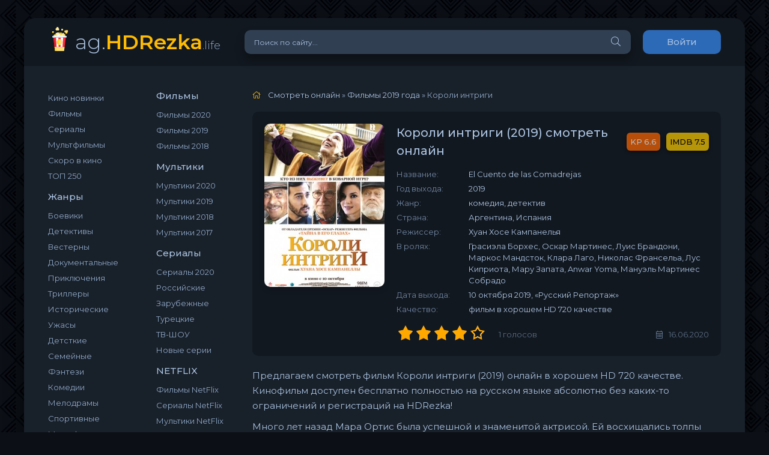

--- FILE ---
content_type: text/html; charset=utf-8
request_url: https://ag.hdrezka.life/10525-koroli-intrigi-2019.html
body_size: 9034
content:
<!DOCTYPE html>
<html lang="ru">
<head>
	<meta http-equiv="Content-Type" content="text/html; charset=utf-8" />
<title>Короли интриги (фильм 2019) смотреть онлайн бесплатно в хорошем качестве HD 720p на HDRezka</title>
<meta name="description" content="Смотреть фильм Короли интриги 2019 онлайн в хорошем full hd 720, 1080p качестве полностью бесплатно на русском языке на HDRezka!" />
<meta property="og:site_name" content="HDREZKA.ag — смотреть фильмы в хорошем HD качестве онлайн бесплатно" />
<meta property="og:type" content="article" />
<meta property="og:title" content="Короли интриги (2019) смотреть онлайн в хорошем качестве бесплатно" />
<meta property="og:url" content="https://ag.hdrezka.life/10525-koroli-intrigi-2019.html" />
<meta property="og:image" content="https://ag.hdrezka.life/uploads/posts/FOLDER_PREFIX/1571154718_c1e643d.jpg" />
<link rel="search" type="application/opensearchdescription+xml" href="https://ag.hdrezka.life/engine/opensearch.php" title="HDREZKA.ag — смотреть фильмы в хорошем HD качестве онлайн бесплатно" />
	<meta name="viewport" content="width=device-width, initial-scale=1.0" />
	<link rel="shortcut icon" href="/templates/hdrezka/images/logo.svg" />
	<link href="/templates/hdrezka/css/styles.css?2" type="text/css" rel="stylesheet" />
	<link href="/templates/hdrezka/css/engine.css" type="text/css" rel="stylesheet" />
	<meta name="theme-color" content="#090c10">
	<link href="https://fonts.googleapis.com/css?family=Montserrat:300,400,500,600&display=swap&subset=cyrillic" rel="stylesheet"> 
    <link rel="icon" href="/templates/filmshd/images/favicon.ico" type="image/x-icon">
</head>

<body>

	<div class="wrap">
		
		<div class="wrap-main wrap-center">
	
			<header class="header fx-row fx-middle">
				<a href="/" class="logo nowrap">ag.<span>HDRezka</span><span class="logo-domain">.life</span></a>
				<div class="search-wrap fx-1">
					<form id="quicksearch" method="post">
						<input type="hidden" name="do" value="search" />
						<input type="hidden" name="subaction" value="search" />
						<div class="search-box">
							<input id="story" name="story" placeholder="Поиск по сайту..." type="text" />
							<button type="submit" class="search-btn"><span class="fal fa-search"></span></button>
						</div>
					</form>
				</div>
				<div class="header-btn btn js-login">Войти</div>
				
				<div class="btn-menu hidden"><span class="fal fa-bars"></span></div>
			</header>
			
			<!-- END HEADER -->

			
			
			<div class="cols fx-row">

				<aside class="sidebar">
					<div class="side-box side-nav to-mob">
						
						<div class="side-bc fx-row">
							<div class="nav-col">
                                
                                
<ul class="nav-menu">           
<li><a href="/novinki/">Кино новинки</a></li>
<li><a href="/filmy-2020-goda/">Фильмы</a></li>
<li><a href="/serial/">Сериалы</a></li>
<li><a href="/multiki/">Мультфильмы</a></li>
<li><a href="/skoro/">Скоро в кино</a></li>
<li><a href="/top250kinopoisk/">ТОП 250</a></li>
</ul>
								<div class="nav-title">Жанры</div>
								<ul class="nav-menu">
									<li><a href="/boeviki/">Боевики</a></li>								
							<li><a href="/detectivi/">Детективы</a></li>
							<li><a href="/vesterni/">Вестерны</a></li>
							<li><a href="/dokumentalnie/">Документальные</a></li>															
							<li><a href="/priklucheniy/">Приключения</a></li>																								
							<li><a href="/trilleri/">Триллеры</a></li>	
							<li><a href="/istoricheskie/">Исторические</a></li>		
							<li><a href="/uzhasi/">Ужасы</a></li>
							<li><a href="/detskie/">Детсткие</a></li>
							<li><a href="/semeinie/">Семейные</a></li>
							<li><a href="/fentezi/">Фэнтези</a></li>
							<li><a href="/komedii/">Комедии</a></li>
							<li><a href="/melodrami/">Мелодрамы</a></li>
							<li><a href="/sportivnie/">Спортивные</a></li>
							<li><a href="/multiki/">Мультфильмы</a></li>
                                    <li><a href="/fantastika/">Фантастика</a></li>
								</ul>
							</div>
							<div class="nav-col">
								<div class="nav-title">Фильмы</div>
								<ul class="nav-menu">
<li><a href="/filmy-2020-goda/">Фильмы 2020</a></li>
<li><a href="/films_2019/">Фильмы 2019</a></li>
<li><a href="/films-2018/">Фильмы 2018</a></li>
								</ul>
								<div class="nav-title">Мультики</div>
								<ul class="nav-menu">
							 <li><a href="/cartoons_2020/">Мультики 2020</a></li>
							<li><a href="/cartoons_2019/">Мультики 2019</a></li>
							<li><a href="/multfilmy-2018-goda/">Мультики 2018</a></li>
							<li><a href="/multfilmy-2017-goda/">Мультики 2017</a></li>
                            </ul>
                                <div class="nav-title">Сериалы</div>
                                <ul class="nav-menu">
                             <li><a href="/serials_2020/">Сериалы 2020</a></li>
							<li><a href="/serial/rus/">Российские</a></li>
							<li><a href="/serial/zarubezhnye/">Зарубежные</a></li>
							<li><a href="/serial/tureckie/">Турецкие</a></li>
							<li><a href="/tv/">ТВ-ШОУ</a></li>
							<li><a href="/novye-serii/">Новые серии</a></li> </ul>
                            

                               <div class="nav-title">NETFLIX</div>
                                <ul class="nav-menu">
                             <li> <li><a href="https://zetflix.online/films/">Фильмы NetFlix</a></li>
<li><a href="https://zetflix.online/serials/">Сериалы NetFlix</a></li>
<li><a href="https://zetflix.online/cartoons/">Мультики NetFlix</a></li> </ul>
                                
							</div>
						</div>
					</div>
					<div class="side-box to-mob">
						<div class="side-bt">Обновления сериалов</div>
						<div class="side-bc">
							<a class="side-popular-item fx-row" href="https://ag.hdrezka.life/774-tayny-sledstviya-serial.html">
	<div class="side-popular-item-img img-fit"><img src="/uploads/posts/2020-12/1607954388_39nqu.jpg" alt="Тайны следствия (сериал 2021)"></div>
	<div class="side-popular-item-desc fx-1 fx-col fx-between">
		<div class="side-popular-item-title fx-1">Тайны следствия (сериал 2021)</div>
		<div class="side-popular-item-info">21 сезон 8 серия</div>
		<div class="side-popular-item-date">11.12.2021</div>
	</div>
</a>
<a class="side-popular-item fx-row" href="https://ag.hdrezka.life/8253-velikolepnaya-pyaterka-serial.html">
	<div class="side-popular-item-img img-fit"><img src="/uploads/posts/2019-05/1557049114_67962738.jpg" alt="Великолепная Пятерка (сериал 2021)"></div>
	<div class="side-popular-item-desc fx-1 fx-col fx-between">
		<div class="side-popular-item-title fx-1">Великолепная Пятерка (сериал 2021)</div>
		<div class="side-popular-item-info">3 сезон 17 серия</div>
		<div class="side-popular-item-date">07.12.2021</div>
	</div>
</a>
<a class="side-popular-item fx-row" href="https://ag.hdrezka.life/4971-novobranec-serial.html">
	<div class="side-popular-item-img img-fit"><img src="/uploads/posts/2018-10/1539889773_46342a1.jpg" alt="Новобранец"></div>
	<div class="side-popular-item-desc fx-1 fx-col fx-between">
		<div class="side-popular-item-title fx-1">Новобранец</div>
		<div class="side-popular-item-info">4 сезон 8 серия</div>
		<div class="side-popular-item-date">06.12.2021</div>
	</div>
</a>
<a class="side-popular-item fx-row" href="https://ag.hdrezka.life/14487-pod-prikrytiem-serial.html">
	<div class="side-popular-item-img img-fit"><img src="/uploads/posts/2020-09/1600185253-943500578-pod-prikrytiem.jpg" alt="Под прикрытием"></div>
	<div class="side-popular-item-desc fx-1 fx-col fx-between">
		<div class="side-popular-item-title fx-1">Под прикрытием</div>
		<div class="side-popular-item-info">3 сезон 3 серия</div>
		<div class="side-popular-item-date">06.12.2021</div>
	</div>
</a>
<a class="side-popular-item fx-row" href="https://ag.hdrezka.life/10496-uslovnyy-ment-serial.html">
	<div class="side-popular-item-img img-fit"><img src="/uploads/posts/FOLDER_PREFIX/1570712323_41fec26.jpg" alt="Условный мент (сериал 2021)"></div>
	<div class="side-popular-item-desc fx-1 fx-col fx-between">
		<div class="side-popular-item-title fx-1">Условный мент (сериал 2021)</div>
		<div class="side-popular-item-info">3 сезон 24 серия</div>
		<div class="side-popular-item-date">06.12.2021</div>
	</div>
</a>
<a class="side-popular-item fx-row" href="https://ag.hdrezka.life/7910-chastnyy-detektiv-magnum-serial.html">
	<div class="side-popular-item-img img-fit"><img src="/uploads/posts/2019-04/1554670129_18d5474.jpg" alt="Частный детектив Магнум"></div>
	<div class="side-popular-item-desc fx-1 fx-col fx-between">
		<div class="side-popular-item-title fx-1">Частный детектив Магнум</div>
		<div class="side-popular-item-info">4 сезон 8 серия</div>
		<div class="side-popular-item-date">04.12.2021</div>
	</div>
</a>
<a class="side-popular-item fx-row" href="https://ag.hdrezka.life/10488-nensi-dryu-serial.html">
	<div class="side-popular-item-img img-fit"><img src="/uploads/posts/FOLDER_PREFIX/1570689698_caf5170.jpg" alt="Нэнси Дрю"></div>
	<div class="side-popular-item-desc fx-1 fx-col fx-between">
		<div class="side-popular-item-title fx-1">Нэнси Дрю</div>
		<div class="side-popular-item-info">3 сезон 8 серия</div>
		<div class="side-popular-item-date">04.12.2021</div>
	</div>
</a>
<a class="side-popular-item fx-row" href="https://ag.hdrezka.life/691-mister-bull-serial.html">
	<div class="side-popular-item-img img-fit"><img src="/uploads/posts/2018-01/1515697195_8cd2885.jpg" alt="Мистер Булл"></div>
	<div class="side-popular-item-desc fx-1 fx-col fx-between">
		<div class="side-popular-item-title fx-1">Мистер Булл</div>
		<div class="side-popular-item-info">6 сезон 7 серия</div>
		<div class="side-popular-item-date">04.12.2021</div>
	</div>
</a>
<a class="side-popular-item fx-row" href="https://ag.hdrezka.life/5117-sezon2-nasledie.html">
	<div class="side-popular-item-img img-fit"><img src="/uploads/posts/2018-11/1541109580_e7c2b69.jpg" alt="Наследие"></div>
	<div class="side-popular-item-desc fx-1 fx-col fx-between">
		<div class="side-popular-item-title fx-1">Наследие</div>
		<div class="side-popular-item-info">4 сезон 7 серия</div>
		<div class="side-popular-item-date">03.12.2021</div>
	</div>
</a>
<a class="side-popular-item fx-row" href="https://ag.hdrezka.life/13699-aleks-rayder-serial.html">
	<div class="side-popular-item-img img-fit"><img src="/uploads/posts/2020-06/1591375841-629925459-aleks-rayder.jpg" alt="Алекс Райдер"></div>
	<div class="side-popular-item-desc fx-1 fx-col fx-between">
		<div class="side-popular-item-title fx-1">Алекс Райдер</div>
		<div class="side-popular-item-info">2 сезон 1 серия</div>
		<div class="side-popular-item-date">03.12.2021</div>
	</div>
</a>
<a class="side-popular-item fx-row" href="https://ag.hdrezka.life/17071-spletnica-serial.html">
	<div class="side-popular-item-img img-fit"><img src="/uploads/posts/2021-07/1627058501-321990233-spletnica.jpg" alt="Сплетница"></div>
	<div class="side-popular-item-desc fx-1 fx-col fx-between">
		<div class="side-popular-item-title fx-1">Сплетница</div>
		<div class="side-popular-item-info">1 сезон 12 серия</div>
		<div class="side-popular-item-date">03.12.2021</div>
	</div>
</a>
<a class="side-popular-item fx-row" href="https://ag.hdrezka.life/4573-v-filadelfii-vsegda-solnechno.html">
	<div class="side-popular-item-img img-fit"><img src="/uploads/posts/2018-09/1536933168_b3372aa.jpg" alt="В Филадельфии всегда солнечно"></div>
	<div class="side-popular-item-desc fx-1 fx-col fx-between">
		<div class="side-popular-item-title fx-1">В Филадельфии всегда солнечно</div>
		<div class="side-popular-item-info">15 сезон 2 серия</div>
		<div class="side-popular-item-date">02.12.2021</div>
	</div>
</a>

						</div>
					</div>
					
				</aside>

				<!-- END SIDEBAR -->
				
				<main class="main fx-1">
					
					
					
					<div class="speedbar nowrap"><span class="fal fa-home"></span>
	<span id="dle-speedbar"><span itemscope itemtype="http://data-vocabulary.org/Breadcrumb"><a href="https://ag.hdrezka.life/" itemprop="url"><span itemprop="title">Смотреть онлайн</span></a></span> &raquo; <span itemscope itemtype="http://data-vocabulary.org/Breadcrumb"><a href="https://ag.hdrezka.life/films_2019/" itemprop="url"><span itemprop="title">Фильмы 2019 года</span></a></span> &raquo; Короли интриги</span>
</div>
					<div id='dle-content'><article class="article ignore-select" itemscope itemtype="http://schema.org/Article">
  
	<div class="fcols fx-row">
		<div class="fleft">
			<div class="fimg img-wide">
				<img src="/uploads/posts/FOLDER_PREFIX/1571154718_c1e643d.jpg" alt="Короли интриги">
							
			</div>
		</div>
		<div class="fright fx-1 fx-col fx-between">
			<div class="short-header fx-row fx-middle">
				<h1 class="short-title fx-1">Короли интриги (2019) смотреть онлайн</h1>
				<div class="short-rates fx-row fx-middle">
				<div class="short-rate-in short-rate-kp" data-text="kp"><span>6.6</span></div>
					<div class="short-rate-in short-rate-imdb" data-text="imdb"><span>7.5</span></div>

				</div>
			</div>
			<ul class="short-list">
                <li><span>Название:</span> El Cuento de las Comadrejas</li>
				<li><span>Год выхода:</span> 2019</li>
<li><span>Жанр:</span> комедия,  детектив</li>
<li><span>Страна:</span> <span>Аргентина,  Испания</span></li>
<li><span>Режиссер:</span> Хуан Хосе Кампанелья</li>
<li><span>В ролях:</span> Грасиэла Борхес, Оскар Мартинес, Луис Брандони, Маркос Мандсток, Клара Лаго, Николас Франсельа, Лус Киприота, Мару Запата, Anwar Yoma, Мануэль Мартинес Собрадо</li>
<li><span>Дата выхода:</span> <span>10 октября 2019, «Русский Репортаж»</span></li>
                <li><span>Качество:</span> <span>фильм в хорошем HD 720 качестве</span></li>

					</ul>
			<div class="short-meta fx-row fx-middle icon-left">	
				<div class="mrating"><div id='ratig-layer-10525'><div class="rating">
		<ul class="unit-rating">
		<li class="current-rating" style="width:80%;">80</li>
		<li><a href="#" title="Плохо" class="r1-unit" onclick="doRate('1', '10525'); return false;">1</a></li>
		<li><a href="#" title="Приемлемо" class="r2-unit" onclick="doRate('2', '10525'); return false;">2</a></li>
		<li><a href="#" title="Средне" class="r3-unit" onclick="doRate('3', '10525'); return false;">3</a></li>
		<li><a href="#" title="Хорошо" class="r4-unit" onclick="doRate('4', '10525'); return false;">4</a></li>
		<li><a href="#" title="Отлично" class="r5-unit" onclick="doRate('5', '10525'); return false;">5</a></li>
		</ul>
</div></div></div>
				<div class="short-meta-item fx-1 mrating-count"><span id="vote-num-id-10525">1</span> голосов</div>
				
				<div class="short-meta-item"><span class="fal fa-calendar-alt"></span>16.06.2020</div>
				
			</div>
		</div>
	</div>
	<div class="ftext full-text cleasrfix" itemprop="description"><p>Предлагаем смотреть фильм Короли интриги (2019) онлайн в хорошем HD 720 качестве. Кинофильм доступен бесплатно полностью на русском языке абсолютно без каких-то ограничений и регистраций на HDRezka! <p><span>Много лет назад Мара Ортис была успешной и знаменитой актрисой. Ей восхищались толпы любителей кино, режиссеры буквально в очередь выстраивались, чтобы предложить выгодный контракт. Красивая, очаровательная и необычайно талантливая женщина в фильме «Короли интриг» добилась невероятных высот, но годы шли и закат карьеры был не за горами, однако Мара не отчаивалась. Она заработала на безбедную старость и могла позволить насладиться роскошной жизнью. </span><span>Теперь некогда популярная дива проживает в огромном загородном особняке вдали от мирской суеты, расположенном в пригороде Буэнос-Айреса. Вместе с ней живет муж и двое коллег поклонников режиссер и сценарист. Совместное проживание сложно назвать спокойным существованием, но ради любимой музы они готовы мириться с соперниками, лишь бы создать благоприятные условия для ее комфорта. Однажды на пороге появляется молодая супружеская пара, которая под видом поклонников хотят втереться в доверие и уговорить престарелую хозяйку на продажу дома, но Ортис не так-то просто обмануть.</span><span> </span></p></p></div>

	<div class="fsubtitle"><h2>Смотреть онлайн фильм Короли интриги (2019) в хорошем качестве</h2></div>
		
    
    
 
  
		

	<div class="fplayer tabs-box sect">
		<div class="fctrl fx-row fx-middle">
			<div class="tabs-sel fx-1 fx-row fx-start">
                
				
                
                    
                    
					<span>Смотреть онлайн</span> 
                    
                    
                    
					<span>Трейлер</span>

			</div>
			<div class="ffav icon-left">
			<span class="js-login"><span class="fal fa-heart"></span>В закладки</span>
			
			</div>
			<div class="fcompl icon-left">
				
			</div>
		</div>
       <div id="playnd">
               
        
        
        
        
        
       	
          
         
        
       
        
        
        
<div class="fplay tabs-b video-box visible">
				<iframe src="/iplayer/videodb.php?kp=1146093" width="610" height="370" frameborder="0" allowfullscreen=""></iframe>
			</div> 
        

        
        
        
			<div class="fplay tabs-b video-box">
				
			</div>
                 </div>   
                </div>

		<div class="fshare">
		    <script src="https://yastatic.net/es5-shims/0.0.2/es5-shims.min.js"></script>
    <script src="https://yastatic.net/share2/share.js"></script>
    <div class="ya-share2"></div>
    <script type="text/javascript">
        Ya.share2(document.querySelector('.ya-share2'), {
            theme: {
                services: 'vkontakte,facebook,odnoklassniki,moimir,twitter,viber,telegram',
                size: 'm',
            },
            content: {
                url: atob('aHR0cHM6Ly9hZy5oZHJlemthLmxpZmUvLzEwNTI1LWtvcm9saS1pbnRyaWdpLTIwMTkuaHRtbA==')
            }
        });
    </script>
		</div>
	
	<!-- END FPLAYER -->

	<div class="frels sect">
		<div class="carou-title"><span class="fal fa-film"></span>Похожие фильмы онлайн:</div>
		<div class="carou-content">
			<div class="owl-carousel" id="owl-rels">
				<div class="popular-item">
	<a class="popular-item-img img-fit" href="https://ag.hdrezka.life/11942-opasnaya-rol-dzhin-siberg-2020.html">
		<div class="popular-item-title anim">Опасная роль Джин Сиберг</div>
		<img src="/uploads/posts/FOLDER_PREFIX/1579517340_dcbddbd.jpg" alt="Опасная роль Джин Сиберг">
	</a>
</div><div class="popular-item">
	<a class="popular-item-img img-fit" href="https://ag.hdrezka.life/10395-hd-komnata-zhelaniy.html">
		<div class="popular-item-title anim">Комната желаний</div>
		<img src="/uploads/posts/2019-10/1571494451_2xqbu.jpg" alt="Комната желаний">
	</a>
</div><div class="popular-item">
	<a class="popular-item-img img-fit" href="https://ag.hdrezka.life/4614-40-years-in-the-making-the-magic-music-movie-2017.html">
		<div class="popular-item-title anim">40 лет в процессе развития: The Magic Music</div>
		<img src="/uploads/posts/2018-09/1537186209_4704109403264763412191731.jpg" alt="40 лет в процессе развития: The Magic Music">
	</a>
</div><div class="popular-item">
	<a class="popular-item-img img-fit" href="https://ag.hdrezka.life/2086-1921-2018.html">
		<div class="popular-item-title anim">1921</div>
		<img src="/uploads/posts/2018-03/1521026421_348b38b.jpg" alt="1921">
	</a>
</div><div class="popular-item">
	<a class="popular-item-img img-fit" href="https://ag.hdrezka.life/897-bronzovyy-sad.html">
		<div class="popular-item-title anim">Бронзовый сад</div>
		<img src="/uploads/posts/2018-01/1516212184_6e4e65d.jpg" alt="Бронзовый сад">
	</a>
</div>
			</div>
		</div>
	</div>

	<div class="fcomms sect">
		<div class="carou-title"><span class="fal fa-comment-dots"></span>Комментарии (0)</div>
		<div class="sect-content" id="full-comms">
			<form  method="post" name="dle-comments-form" id="dle-comments-form" ><!--noindex-->
<div class="add-comms sect-bg" id="add-comms">
	
	<div class="ac-inputs fx-row">
		<input type="text" maxlength="35" name="name" id="name" placeholder="Ваше имя" />
		<input type="text" maxlength="35" name="mail" id="mail" placeholder="Ваш e-mail (необязательно)" />
	</div>
	
	<div class="ac-textarea"><script type="text/javascript">
	var text_upload = "Загрузка файлов и изображений на сервер";
</script>
<div class="wseditor"><textarea id="comments" name="comments" rows="10" cols="50" class="ajaxwysiwygeditor"></textarea></div></div>
			
	
	<div class="ac-protect">
		
		
		
	</div>
	

	<div class="ac-submit">
		<button name="submit" type="submit">Добавить комментарий</button>
	</div>
	
</div>
<!--/noindex-->
		<input type="hidden" name="subaction" value="addcomment" />
		<input type="hidden" name="post_id" id="post_id" value="10525" /><input type="hidden" name="user_hash" value="61bd1a21eb06b179fd49889f71b6573a9d0b8578" /></form>
			
<div id="dle-ajax-comments"></div>

			<!--dlenavigationcomments-->
		</div>
	</div>

</article></div>
					
					




                    
				</main>

				<!-- END MAIN -->

			</div>
			
			<!-- END COLS -->
			
			<footer class="footer fx-row fx-middle">
				<div class="footer-copyright fx-1">
					© 2021 HDREZKA
					<a href="/?do=feedback" rel="nofollow">Правообладателям</a>
				</div>
				<div class="footer-counter"><!--LiveInternet counter--><a href="//www.liveinternet.ru/click;filmshd"
target="_blank"><img id="licnt0360" width="1" height="1" style="border:0" 
title="LiveInternet"
src="[data-uri]"
alt=""/></a><script>(function(d,s){d.getElementById("licnt0360").src=
"//counter.yadro.ru/hit;filmshd?t50.6;r"+escape(d.referrer)+
((typeof(s)=="undefined")?"":";s"+s.width+"*"+s.height+"*"+
(s.colorDepth?s.colorDepth:s.pixelDepth))+";u"+escape(d.URL)+
";h"+escape(d.title.substring(0,150))+";"+Math.random()})
(document,screen)</script><!--/LiveInternet-->

</div>
			</footer>
			
			<!-- END FOOTER -->
			
		</div>

		<!-- END WRAP-MAIN -->

	</div>
	
	<!-- END WRAP -->
		
<!--noindex-->



<div class="login-box not-logged hidden">
	<div class="login-close"><span class="fal fa-times"></span></div>
	<form method="post">
		<div class="login-title title">Авторизация</div>
		<div class="login-avatar"><span class="fal fa-user"></span></div>
		<div class="login-input"><input type="text" name="login_name" id="login_name" placeholder="Ваш логин"/></div>
		<div class="login-input"><input type="password" name="login_password" id="login_password" placeholder="Ваш пароль" /></div>
		<div class="login-check">
			<label for="login_not_save">
				<input type="checkbox" name="login_not_save" id="login_not_save" value="1"/>
				<span>Запомнить</span>
			</label> 
		</div>
		<div class="login-btn"><button onclick="submit();" type="submit" title="Вход">Войти на сайт</button></div>
		<input name="login" type="hidden" id="login" value="submit" />
		<div class="login-btm fx-row">
			<a href="/?do=register" class="log-register">Регистрация</a>
			<a href="https://ag.hdrezka.life/index.php?do=lostpassword">Восстановить пароль</a>
		</div>
		<div class="login-soc-title">Или войти через</div>
		<div class="login-soc-btns">
			
			
			
			
			
			
		</div>
	</form>
</div>

<!--/noindex-->
<script type="text/javascript" src="/engine/classes/min/index.php?charset=utf-8&amp;g=general&amp;21"></script>
<script type="text/javascript" src="/engine/classes/min/index.php?charset=utf-8&amp;f=engine/classes/masha/masha.min.js,engine/editor/jscripts/froala/editor.js,engine/editor/jscripts/froala/languages/ru.js&amp;21"></script>
<link media="screen" href="/engine/editor/jscripts/froala/css/editor.css" type="text/css" rel="stylesheet" />
<script src="/templates/hdrezka/js/libs.js"></script>
<script type="text/javascript">
<!--
var dle_root       = '/';
var dle_admin      = '';
var dle_login_hash = '61bd1a21eb06b179fd49889f71b6573a9d0b8578';
var dle_group      = 5;
var dle_skin       = 'hdrezka';
var dle_wysiwyg    = '1';
var quick_wysiwyg  = '0';
var dle_act_lang   = ["Да", "Нет", "Ввод", "Отмена", "Сохранить", "Удалить", "Загрузка. Пожалуйста, подождите..."];
var menu_short     = 'Быстрое редактирование';
var menu_full      = 'Полное редактирование';
var menu_profile   = 'Просмотр профиля';
var menu_send      = 'Отправить сообщение';
var menu_uedit     = 'Админцентр';
var dle_info       = 'Информация';
var dle_confirm    = 'Подтверждение';
var dle_prompt     = 'Ввод информации';
var dle_req_field  = 'Заполните все необходимые поля';
var dle_del_agree  = 'Вы действительно хотите удалить? Данное действие невозможно будет отменить';
var dle_spam_agree = 'Вы действительно хотите отметить пользователя как спамера? Это приведёт к удалению всех его комментариев';
var dle_complaint  = 'Укажите текст Вашей жалобы для администрации:';
var dle_big_text   = 'Выделен слишком большой участок текста.';
var dle_orfo_title = 'Укажите комментарий для администрации к найденной ошибке на странице';
var dle_p_send     = 'Отправить';
var dle_p_send_ok  = 'Уведомление успешно отправлено';
var dle_save_ok    = 'Изменения успешно сохранены. Обновить страницу?';
var dle_reply_title= 'Ответ на комментарий';
var dle_tree_comm  = '0';
var dle_del_news   = 'Удалить статью';
var dle_sub_agree  = 'Вы действительно хотите подписаться на комментарии к данной публикации?';
var allow_dle_delete_news   = false;
var dle_search_delay   = false;
var dle_search_value   = '';
jQuery(function($){
	
      $('#comments').froalaEditor({
        dle_root: dle_root,
        dle_upload_area : "comments",
        dle_upload_user : "",
        dle_upload_news : "0",
        width: '100%',
        height: '220',
        language: 'ru',

		htmlAllowedTags: ['div', 'span', 'p', 'br', 'strong', 'em', 'ul', 'li', 'ol', 'b', 'u', 'i', 's', 'a', 'img'],
		htmlAllowedAttrs: ['class', 'href', 'alt', 'src', 'style', 'target'],
		pastePlain: true,
        imageInsertButtons: ['imageBack', '|', 'imageByURL'],
        imagePaste: false,
		
        toolbarButtonsXS: ['bold', 'italic', 'underline', 'strikeThrough', '|', 'align', 'formatOL', 'formatUL', '|', 'insertLink', 'dleleech', 'emoticons', '|', 'dlehide', 'dlequote', 'dlespoiler'],

        toolbarButtonsSM: ['bold', 'italic', 'underline', 'strikeThrough', '|', 'align', 'formatOL', 'formatUL', '|', 'insertLink', 'dleleech', 'emoticons', '|', 'dlehide', 'dlequote', 'dlespoiler'],

        toolbarButtonsMD: ['bold', 'italic', 'underline', 'strikeThrough', '|', 'align', 'formatOL', 'formatUL', '|', 'insertLink', 'dleleech', 'emoticons', '|', 'dlehide', 'dlequote', 'dlespoiler'],

        toolbarButtons: ['bold', 'italic', 'underline', 'strikeThrough', '|', 'align', 'formatOL', 'formatUL', '|', 'insertLink', 'dleleech', 'emoticons', '|', 'dlehide', 'dlequote', 'dlespoiler']

      });

$('#dle-comments-form').submit(function() {
	doAddComments();
	return false;
});
FastSearch();
});
//-->
</script>
  
<script defer src="https://static.cloudflareinsights.com/beacon.min.js/vcd15cbe7772f49c399c6a5babf22c1241717689176015" integrity="sha512-ZpsOmlRQV6y907TI0dKBHq9Md29nnaEIPlkf84rnaERnq6zvWvPUqr2ft8M1aS28oN72PdrCzSjY4U6VaAw1EQ==" data-cf-beacon='{"version":"2024.11.0","token":"d3aa8cc0c72a485bacf19e94080a4738","r":1,"server_timing":{"name":{"cfCacheStatus":true,"cfEdge":true,"cfExtPri":true,"cfL4":true,"cfOrigin":true,"cfSpeedBrain":true},"location_startswith":null}}' crossorigin="anonymous"></script>
</body>
</html>


